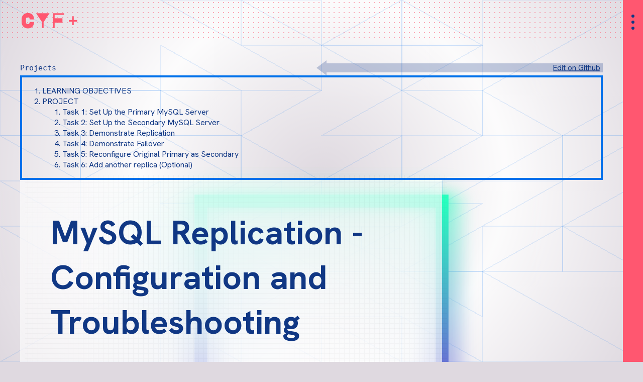

--- FILE ---
content_type: text/html; charset=UTF-8
request_url: https://systems.codeyourfuture.io/projects/mysql-cluster/
body_size: 7105
content:
<!DOCTYPE html>




<html lang="en-gb">
  <head>
    <meta charset="utf-8" />
    <meta http-equiv="X-UA-Compatible" content="IE=edge" />
    <title>CYF&#43;</title>
    <meta name="description" content="A free and open source immersive engineering programme. Practical, hands on projects in Go, distributed systems engineering, site reliability engineering, software engineering. Pace, scale, and complexity." />
    <meta name="viewport" content="width=device-width, initial-scale=1" />
    
    <style>
      body,
      html {
        margin: 0;
        padding: 0;
        height: 100%;
        animation: fade-in 0.2s;
      }
      @keyframes fade-in {
        0% {
          opacity: 0;
        }
        100% {
          opacity: 1;
        }
      }
    </style>
     
    <link
      rel="stylesheet"
      href="/bundled.min.3c48f2b05f4c8ec689a442e7e5470bd5.css"
      media="print"
      onload="this.media='all'"
    />
    <noscript>
      <link rel="stylesheet" href="/bundled.min.3c48f2b05f4c8ec689a442e7e5470bd5.css" />
    </noscript>
    <link rel="preconnect" href="https://fonts.googleapis.com" />
    <link rel="preconnect" href="https://fonts.gstatic.com" crossorigin />
    <link
      href="https://fonts.googleapis.com/css2?family=Hanken+Grotesk:wght@300;400;700&family=Major+Mono+Display&display=swap"
      rel="stylesheet"
      media="print"
      onload="this.media='all'"
    />

    <link
      rel="apple-touch-icon"
      sizes="180x180"
      href="/favicons/apple-touch-icon.png"
    />
    <link
      rel="icon"
      type="image/png"
      sizes="32x32"
      href="/favicons/favicon-32x32.png"
    />
    <link
      rel="icon"
      type="image/png"
      sizes="16x16"
      href="/favicons/favicon-16x16.png"
    />
    <link rel="manifest" href="/favicons/site.webmanifest" />
    <link rel="shortcut icon" href="/favicons/favicon.ico" />
    <meta name="apple-mobile-web-app-title" content="CYF+" />
    <meta name="application-name" content="CYF+" />
    <meta name="msapplication-TileColor" content="#9f00a7" />
    <meta
      name="msapplication-config"
      content="/favicons/browserconfig.xml"
    />
    <meta name="theme-color" content="#00ff90" />
  </head>
</html>
<body class="is-light-mode">
  <a class="c-skip-link e-button" id="skip-link" href="#main">Skip to main</a>
  <div class="l-layout">
    <header class="l-layout__header l-header">
  <div class="l-header__nav">
    <h1 class="l-header__heading">
      <a class="l-header__home" href="/">CYF&#43;</a>
    </h1>

    <button
      class="l-header__action e-button e-button--icon js-menu-toggle is-fixed"
    >
      <svg
        xmlns="http://www.w3.org/2000/svg"
        fill="none"
        viewBox="0 0 24 24"
        stroke-width="1.5"
        stroke="currentColor"
        class="e-button__icon l-header__icon"
      >
        <path
          stroke-linecap="round"
          stroke-linejoin="round"
          d="M12 6.75a.75.75 0 110-1.5.75.75 0 010 1.5zM12 12.75a.75.75 0 110-1.5.75.75 0 010 1.5zM12 18.75a.75.75 0 110-1.5.75.75 0 010 1.5z"
        />
      </svg>

      <span class="is-invisible">Open Menu.</span>
    </button>
  </div>
</header>
 <nav
  class="l-layout__menu l-menu"
  aria-label="Main Site Links."
  id="site-menu"
  hidden
  tabindex="0"
>
  <div class="l-menu__container">
    <h2 class="l-menu__heading e-heading__2">
      <a href="/" class="l-menu__home">CYF&#43;</a>
    </h2>
    <button
      class="l-menu__action e-button e-button--icon js-menu-toggle"
      id="close-menu"
    >
      <svg
        xmlns="http://www.w3.org/2000/svg"
        fill="none"
        viewBox="0 0 24 24"
        stroke-width="1.5"
        stroke="currentColor"
        class="e-button__icon"
      >
        <path
          stroke-linecap="round"
          stroke-linejoin="round"
          d="M6 18L18 6M6 6l12 12"
        />
      </svg>

      <span class="is-invisible">Close Menu.</span>
    </button>
    <ul class="l-menu__primary e-list">
      <li class="l-menu__item e-list__item">
        <a class="l-menu__link e-link e-heading__1" href="/about">About</a>
      </li>
      <li class="l-menu__item e-list__item">
        <a class="l-menu__link e-link e-heading__1" href="/versions"
          >Versions</a
        >
      </li>
      <li class="l-menu__item e-list__item">
        <a class="l-menu__link e-link e-heading__1" href="/projects"
          >Projects</a
        >
      </li>
      <li class="l-menu__item e-list__item">
        <a class="l-menu__link e-link e-heading__1" href="/primers">Primers</a>
      </li>
    </ul>

    <div class="l-menu__secondary">
      
      <a class="l-menu__link e-link" href="#skip-link">
        <span class="is-invisible">To top</span>
        <svg
          xmlns="http://www.w3.org/2000/svg"
          fill="none"
          width="48px"
          viewBox="0 0 24 24"
          stroke-width="1.5"
          stroke="currentColor"
          class="l-menu__icon"
        >
          <path
            stroke-linecap="round"
            stroke-linejoin="round"
            d="M3 4.5h14.25M3 9h9.75M3 13.5h5.25m5.25-.75L17.25 9m0 0L21 12.75M17.25 9v12"
          />
        </svg>
      </a>
      
    </div>
  </div>

  <img
    src="/pictures/depths/dddepth--005.webp"
    alt=""
    class="l-menu__bg"
  />
</nav>

    <main id="main" class="l-layout__main l-main" tabindex="0">
      

<article>
  <header class="l-page__header c-page-header">
    <div class="c-page-header__container">
      <div class="c-page-header__breadcrumbs">
        
<nav class="c-breadcrumbs">
  <ol class="c-breadcrumbs__list">
    <li class="c-breadcrumbs__item">
      <a class="c-breadcrumbs__link" href="/projects/">Projects</a>
    </li>
  </ol>
</nav>


      </div>
      <h1
        class="c-page-header__title e-heading__1 is-invisible"
      >
        MySQL Replication -  Configuration and Troubleshooting
      </h1>
         
      <a
        class="c-page-header__edit e-heading__5 e-link is-none--lt-container"
        href="https://github.com/CodeYourFuture/immersive-go-course/tree/main/projects/mysql-cluster/README.md"
        >Edit on Github</a
      >
       

  

  


  
      <section class="c-page-header__toc c-toc" id="toc">
        <nav id="TableOfContents">
  <ol>
    <li><a href="#learning-objectives">Learning Objectives</a></li>
    <li><a href="#project">Project</a>
      <ol>
        <li><a href="#task-1-set-up-the-primary-mysql-server">Task 1: Set Up the Primary MySQL Server</a></li>
        <li><a href="#task-2-set-up-the-secondary-mysql-server">Task 2: Set Up the Secondary MySQL Server</a></li>
        <li><a href="#task-3-demonstrate-replication">Task 3: Demonstrate Replication</a></li>
        <li><a href="#task-4-demonstrate-failover">Task 4: Demonstrate Failover</a></li>
        <li><a href="#task-5-reconfigure-original-primary-as-secondary">Task 5: Reconfigure Original Primary as Secondary</a></li>
        <li><a href="#task-6-add-another-replica-optional">Task 6: Add another replica (Optional)</a></li>
      </ol>
    </li>
  </ol>
</nav>
      </section>
      
    </div>
  </header>

  <section class="l-page__main c-copy"><h1 id="mysql-replication---configuration-and-troubleshooting">MySQL Replication - Configuration and Troubleshooting</h1>
<p>This project is designed to introduce you to MySQL database setup, schema creation, replication, and failover using Amazon EC2 instances.</p>
<p>You will set up a primary MySQL server, test it, add a secondary server for replication, and demonstrate replication and failover processes. Most steps are designed to succeed, but some will require some troubleshooting and problem-solving.</p>
<h2 id="learning-objectives">Learning Objectives</h2>
<ul>
<li>Install MySQL server</li>
<li>Configure MySQL for replication</li>
<li>Troubleshoot the replication configuration</li>
<li>Fail-over the replicating primary</li>
</ul>
<p>Timebox: 2 days</p>
<h2 id="project">Project</h2>
<p>There are different ways to configure MySQL replication. In this exercise, you will be configuring your servers for primary-replica replication.</p>
<p>In this type of replication, the primary server (<code>SOURCE</code>) takes all the writes and they are automatically replicated onto the replica server (<code>REPLICA</code>). This technique is widely used to increase the scalability of the database for read-intensive operations (which is extremely common for the web). In the primary-replica setup, the primary would normally be used for writes and replica (or replicas) for reads only. Even though it&rsquo;s technically possible to use the primary for the reads and the writes, it is impossible to write directly to the replica.</p>
<p>Another advantage of using such a replication setup is database resilience. For example, it is recommended to setup primary-replica with one primary and two or three replicas in different availability zones. In the event of one availability zone (or datacenter) going down, the database will continue functioning flawlessly as other replicas will be used for reading. In a different scenario of one replica crashing, it can be replaced while the remaining replicas are serving the reads. Should the primary crash, an operation called a &lsquo;fail-over&rsquo; should be carried out: one replica is promoted to be a primary while another MySQL server is being stood up in place of a broken primary.</p>
<h3 id="task-1-set-up-the-primary-mysql-server">Task 1: Set Up the Primary MySQL Server</h3>
<ol>
<li>
<p><strong>Launch an EC2 Instance</strong></p>
<ul>
<li>Name your instance <code>db-proj-&lt;yourname&gt;-primary</code></li>
<li>Choose an Ubuntu AMI</li>
<li>Select a <code>t2.micro</code> instance type</li>
<li>Use key pair if you have one (recommended)</li>
<li>Select existing security group:
<ul>
<li>allow ssh access</li>
<li>open-database-port-internal</li>
</ul>
</li>
<li>Keep default settings for storage</li>
<li>Review and launch the instance</li>
<li>Connect to the instance using SSH</li>
</ul>
</li>
<li>
<p><strong>Install MySQL Server</strong></p>
<ul>
<li>Update the package list and install MySQL server:
<div class="highlight"><pre tabindex="0" style="color:#f8f8f2;background-color:#272822;-moz-tab-size:4;-o-tab-size:4;tab-size:4;"><code class="language-bash" data-lang="bash"><span style="display:flex;"><span>sudo apt-get update
</span></span><span style="display:flex;"><span>sudo apt-get install mysql-server
</span></span></code></pre></div></li>
<li>Secure the MySQL installation:
Answer <code>Y</code> for everything, and for this exercise choose <em>LOW</em> password validation policy
<div class="highlight"><pre tabindex="0" style="color:#f8f8f2;background-color:#272822;-moz-tab-size:4;-o-tab-size:4;tab-size:4;"><code class="language-bash" data-lang="bash"><span style="display:flex;"><span>sudo mysql_secure_installation
</span></span></code></pre></div></li>
</ul>
</li>
<li>
<p><strong>Configure MySQL for Remote Access</strong></p>
<ul>
<li>Edit the MySQL configuration file to allow remote connections:
<div class="highlight"><pre tabindex="0" style="color:#f8f8f2;background-color:#272822;-moz-tab-size:4;-o-tab-size:4;tab-size:4;"><code class="language-bash" data-lang="bash"><span style="display:flex;"><span>sudo nano /etc/mysql/mysql.conf.d/mysqld.cnf
</span></span></code></pre></div></li>
<li>Change <code>bind-address</code> to <code>0.0.0.0</code>.</li>
<li>Restart MySQL service:
<div class="highlight"><pre tabindex="0" style="color:#f8f8f2;background-color:#272822;-moz-tab-size:4;-o-tab-size:4;tab-size:4;"><code class="language-bash" data-lang="bash"><span style="display:flex;"><span>sudo systemctl restart mysql
</span></span></code></pre></div></li>
</ul>
</li>
<li>
<p><strong>Create a MySQL User for Replication</strong></p>
<ul>
<li>Log in to MySQL and create a user for replication:
<div class="highlight"><pre tabindex="0" style="color:#f8f8f2;background-color:#272822;-moz-tab-size:4;-o-tab-size:4;tab-size:4;"><code class="language-bash" data-lang="bash"><span style="display:flex;"><span>sudo mysql -u root
</span></span></code></pre></div></li>
<li>Run the following SQL commands:
<div class="highlight"><pre tabindex="0" style="color:#f8f8f2;background-color:#272822;-moz-tab-size:4;-o-tab-size:4;tab-size:4;"><code class="language-sql" data-lang="sql"><span style="display:flex;"><span><span style="color:#66d9ef">CREATE</span> <span style="color:#66d9ef">USER</span> <span style="color:#e6db74">&#39;replica_user&#39;</span><span style="color:#f92672">@</span><span style="color:#e6db74">&#39;%&#39;</span> IDENTIFIED <span style="color:#66d9ef">BY</span> <span style="color:#e6db74">&#39;C90L6`!Doe{K&#39;</span>;
</span></span><span style="display:flex;"><span><span style="color:#66d9ef">GRANT</span> REPLICATION REPLICA <span style="color:#66d9ef">ON</span> <span style="color:#f92672">*</span>.<span style="color:#f92672">*</span> <span style="color:#66d9ef">TO</span> <span style="color:#e6db74">&#39;replica_user&#39;</span><span style="color:#f92672">@</span><span style="color:#e6db74">&#39;%&#39;</span>;
</span></span><span style="display:flex;"><span>FLUSH <span style="color:#66d9ef">PRIVILEGES</span>;
</span></span></code></pre></div></li>
</ul>
</li>
<li>
<p><strong>Create a Sample Database Schema</strong></p>
<ul>
<li>Still in the MySQL console, create a test database and table:
<div class="highlight"><pre tabindex="0" style="color:#f8f8f2;background-color:#272822;-moz-tab-size:4;-o-tab-size:4;tab-size:4;"><code class="language-sql" data-lang="sql"><span style="display:flex;"><span><span style="color:#66d9ef">CREATE</span> <span style="color:#66d9ef">DATABASE</span> cyfdb;
</span></span><span style="display:flex;"><span>USE cyfdb;
</span></span><span style="display:flex;"><span><span style="color:#66d9ef">CREATE</span> <span style="color:#66d9ef">TABLE</span> users (
</span></span><span style="display:flex;"><span>    id INT AUTO_INCREMENT <span style="color:#66d9ef">PRIMARY</span> <span style="color:#66d9ef">KEY</span>,
</span></span><span style="display:flex;"><span>    name VARCHAR(<span style="color:#ae81ff">100</span>),
</span></span><span style="display:flex;"><span>    email VARCHAR(<span style="color:#ae81ff">100</span>)
</span></span><span style="display:flex;"><span>);
</span></span></code></pre></div></li>
</ul>
</li>
</ol>
<h3 id="task-2-set-up-the-secondary-mysql-server">Task 2: Set Up the Secondary MySQL Server</h3>
<ol>
<li>
<p><strong>Launch a Second EC2 Instance</strong></p>
<ul>
<li>Follow similar steps as for the primary instance, but tag it as <code>db-proj-&lt;yourname&gt;-replica</code> just for your reference.</li>
</ul>
</li>
<li>
<p><strong>Install MySQL Server on the Secondary Instance</strong></p>
<ul>
<li>Connect to the secondary instance using SSH.</li>
<li>Repeat the installation steps as for the primary server.</li>
</ul>
</li>
<li>
<p><strong>Configure MySQL for Replication on the Secondary Server</strong></p>
<ul>
<li>Stop MySQL service:
<div class="highlight"><pre tabindex="0" style="color:#f8f8f2;background-color:#272822;-moz-tab-size:4;-o-tab-size:4;tab-size:4;"><code class="language-bash" data-lang="bash"><span style="display:flex;"><span>sudo systemctl stop mysql
</span></span></code></pre></div></li>
<li>Edit the MySQL configuration file:
<div class="highlight"><pre tabindex="0" style="color:#f8f8f2;background-color:#272822;-moz-tab-size:4;-o-tab-size:4;tab-size:4;"><code class="language-bash" data-lang="bash"><span style="display:flex;"><span>sudo nano /etc/mysql/mysql.conf.d/mysqld.cnf
</span></span></code></pre></div></li>
<li>Add the following lines at the end:
<div class="highlight"><pre tabindex="0" style="color:#f8f8f2;background-color:#272822;-moz-tab-size:4;-o-tab-size:4;tab-size:4;"><code class="language-ini" data-lang="ini"><span style="display:flex;"><span><span style="color:#a6e22e">server-id</span><span style="color:#f92672">=</span><span style="color:#e6db74">2</span>
</span></span><span style="display:flex;"><span><span style="color:#a6e22e">relay-log</span><span style="color:#f92672">=</span><span style="color:#e6db74">/var/log/mysql/mysql-relay-bin.log</span>
</span></span><span style="display:flex;"><span><span style="color:#a6e22e">log_bin</span><span style="color:#f92672">=</span><span style="color:#e6db74">/var/log/mysql/mysql-bin.log</span>
</span></span></code></pre></div></li>
<li>Start MySQL service:
<div class="highlight"><pre tabindex="0" style="color:#f8f8f2;background-color:#272822;-moz-tab-size:4;-o-tab-size:4;tab-size:4;"><code class="language-bash" data-lang="bash"><span style="display:flex;"><span>sudo systemctl start mysql
</span></span></code></pre></div></li>
</ul>
</li>
<li>
<p><strong>Configure Replication</strong></p>
<ul>
<li>Obtain the source status on the primary server:
<div class="highlight"><pre tabindex="0" style="color:#f8f8f2;background-color:#272822;-moz-tab-size:4;-o-tab-size:4;tab-size:4;"><code class="language-sql" data-lang="sql"><span style="display:flex;"><span><span style="color:#66d9ef">SHOW</span> <span style="color:#66d9ef">SOURCE</span> STATUS;
</span></span></code></pre></div></li>
<li>Note down the <code>File</code> and <code>Position</code> values, also note down the private instance IP address (e.g. from your AWS console)</li>
<li>On the secondary server, set up the replication:
<div class="highlight"><pre tabindex="0" style="color:#f8f8f2;background-color:#272822;-moz-tab-size:4;-o-tab-size:4;tab-size:4;"><code class="language-sql" data-lang="sql"><span style="display:flex;"><span>CHANGE <span style="color:#66d9ef">SOURCE</span> <span style="color:#66d9ef">TO</span>
</span></span><span style="display:flex;"><span>    SOURCE_HOST<span style="color:#f92672">=</span><span style="color:#e6db74">&#39;&lt;primary_server_ip&gt;&#39;</span>,
</span></span><span style="display:flex;"><span>    SOURCE_USER<span style="color:#f92672">=</span><span style="color:#e6db74">&#39;replica_user&#39;</span>,
</span></span><span style="display:flex;"><span>    SOURCE_PASSWORD<span style="color:#f92672">=</span><span style="color:#e6db74">&#39;C90L6`!Doe{K&#39;</span>,
</span></span><span style="display:flex;"><span>    SOURCE_LOG_FILE<span style="color:#f92672">=</span><span style="color:#e6db74">&#39;&lt;file_name_from_source_status&gt;&#39;</span>,
</span></span><span style="display:flex;"><span>    SOURCE_LOG_POS<span style="color:#f92672">=&lt;</span>position_from_source_status<span style="color:#f92672">&gt;</span>;
</span></span><span style="display:flex;"><span><span style="color:#66d9ef">START</span> REPLICA;
</span></span></code></pre></div></li>
</ul>
</li>
<li>
<p><strong>Verify Replication</strong></p>
<ul>
<li>Check the replica status:
<div class="highlight"><pre tabindex="0" style="color:#f8f8f2;background-color:#272822;-moz-tab-size:4;-o-tab-size:4;tab-size:4;"><code class="language-sql" data-lang="sql"><span style="display:flex;"><span><span style="color:#66d9ef">SHOW</span> REPLICA STATUS<span style="color:#960050;background-color:#1e0010">\</span><span style="color:#66d9ef">G</span>;
</span></span></code></pre></div></li>
<li>Ensure <code>Replica_IO_Running</code> and <code>Replica_SQL_Running</code> are both <code>Yes</code>.</li>
<li>Something isn&rsquo;t quite right. Can you figure out how to fix this? There may be a few things that need to be fixed. Use <code>SHOW REPLICA STATUS\G</code> to find out what is wrong. Can you see the <code>cyfdb</code> database on the replica? Keep a log of all commands you are executing on each server while troubleshooting this.</li>
</ul>
</li>
</ol>
<h3 id="task-3-demonstrate-replication">Task 3: Demonstrate Replication</h3>
<ol>
<li>
<p><strong>Insert Data into the Primary Server</strong></p>
<ul>
<li>On the primary server, insert a new record:
<div class="highlight"><pre tabindex="0" style="color:#f8f8f2;background-color:#272822;-moz-tab-size:4;-o-tab-size:4;tab-size:4;"><code class="language-sql" data-lang="sql"><span style="display:flex;"><span><span style="color:#66d9ef">INSERT</span> <span style="color:#66d9ef">INTO</span> cyfdb.users (name, email) <span style="color:#66d9ef">VALUES</span> (<span style="color:#e6db74">&#39;John Doe&#39;</span>, <span style="color:#e6db74">&#39;john@example.com&#39;</span>);
</span></span></code></pre></div></li>
</ul>
</li>
<li>
<p><strong>Verify Data on the Secondary Server</strong></p>
<ul>
<li>On the secondary server, query the table:
<div class="highlight"><pre tabindex="0" style="color:#f8f8f2;background-color:#272822;-moz-tab-size:4;-o-tab-size:4;tab-size:4;"><code class="language-sql" data-lang="sql"><span style="display:flex;"><span><span style="color:#66d9ef">SELECT</span> <span style="color:#f92672">*</span> <span style="color:#66d9ef">FROM</span> cyfdb.users;
</span></span></code></pre></div></li>
<li>Verify that the data matches the primary server.</li>
<li>Before you execute the next statement, please write down what result you would expect from it:</li>
</ul>
<div class="highlight"><pre tabindex="0" style="color:#f8f8f2;background-color:#272822;-moz-tab-size:4;-o-tab-size:4;tab-size:4;"><code class="language-sql" data-lang="sql"><span style="display:flex;"><span><span style="color:#66d9ef">INSERT</span> <span style="color:#66d9ef">INTO</span> cyfdb.users (name, email) <span style="color:#66d9ef">VALUES</span> (<span style="color:#e6db74">&#39;Jane Doe&#39;</span>, <span style="color:#e6db74">&#39;jane@example.com&#39;</span>);
</span></span></code></pre></div><p>Does the result match your prediction? If not, can you guess why?</p>
</li>
</ol>
<h3 id="task-4-demonstrate-failover">Task 4: Demonstrate Failover</h3>
<ol>
<li>
<p><strong>Simulate Primary Server Failure</strong>
We&rsquo;re going to stop the primary server, to simulate some real failure (e.g. hardware failure or loss of network).</p>
<ul>
<li>Stop the MySQL service on the primary server:
<div class="highlight"><pre tabindex="0" style="color:#f8f8f2;background-color:#272822;-moz-tab-size:4;-o-tab-size:4;tab-size:4;"><code class="language-bash" data-lang="bash"><span style="display:flex;"><span>sudo systemctl stop mysql
</span></span></code></pre></div></li>
</ul>
</li>
<li>
<p><strong>Promote Secondary Server to Primary</strong></p>
<ul>
<li>On the secondary server, stop the replica:
<div class="highlight"><pre tabindex="0" style="color:#f8f8f2;background-color:#272822;-moz-tab-size:4;-o-tab-size:4;tab-size:4;"><code class="language-sql" data-lang="sql"><span style="display:flex;"><span>STOP REPLICA;
</span></span></code></pre></div></li>
<li>Reset the replica configuration:
<div class="highlight"><pre tabindex="0" style="color:#f8f8f2;background-color:#272822;-moz-tab-size:4;-o-tab-size:4;tab-size:4;"><code class="language-sql" data-lang="sql"><span style="display:flex;"><span><span style="color:#66d9ef">RESET</span> REPLICA <span style="color:#66d9ef">ALL</span>;
</span></span></code></pre></div></li>
<li>Ensure the secondary server can accept writes by setting the read-only mode to off:
<div class="highlight"><pre tabindex="0" style="color:#f8f8f2;background-color:#272822;-moz-tab-size:4;-o-tab-size:4;tab-size:4;"><code class="language-sql" data-lang="sql"><span style="display:flex;"><span><span style="color:#66d9ef">SET</span> <span style="color:#66d9ef">GLOBAL</span> read_only <span style="color:#f92672">=</span> <span style="color:#66d9ef">OFF</span>;
</span></span></code></pre></div></li>
</ul>
</li>
<li>
<p><strong>Test Write Operations on the New Primary</strong></p>
<ul>
<li>Insert new data into the secondary server (now acting as the primary):
<div class="highlight"><pre tabindex="0" style="color:#f8f8f2;background-color:#272822;-moz-tab-size:4;-o-tab-size:4;tab-size:4;"><code class="language-sql" data-lang="sql"><span style="display:flex;"><span><span style="color:#66d9ef">INSERT</span> <span style="color:#66d9ef">INTO</span> cyfdb.users (name, email) <span style="color:#66d9ef">VALUES</span> (<span style="color:#e6db74">&#39;Jane Doe&#39;</span>, <span style="color:#e6db74">&#39;jane@example.com&#39;</span>);
</span></span></code></pre></div></li>
<li>Query the table to ensure the new data is inserted:
<div class="highlight"><pre tabindex="0" style="color:#f8f8f2;background-color:#272822;-moz-tab-size:4;-o-tab-size:4;tab-size:4;"><code class="language-sql" data-lang="sql"><span style="display:flex;"><span><span style="color:#66d9ef">SELECT</span> <span style="color:#f92672">*</span> <span style="color:#66d9ef">FROM</span> cyfdb.users;
</span></span></code></pre></div></li>
</ul>
</li>
<li>
<p><strong>Service Location</strong></p>
<ul>
<li>Write down your thoughts on how primary and replica can be conveniently located by their clients (e.g. a web application), given the fact that primary may be failed over and replicas replaced at any moment, and the new instances will receive a different IP address.</li>
</ul>
</li>
</ol>
<h3 id="task-5-reconfigure-original-primary-as-secondary">Task 5: Reconfigure Original Primary as Secondary</h3>
<ol>
<li>
<p><strong>Reconfigure the Original Primary</strong></p>
<ul>
<li>Start the MySQL service on the original primary:
<div class="highlight"><pre tabindex="0" style="color:#f8f8f2;background-color:#272822;-moz-tab-size:4;-o-tab-size:4;tab-size:4;"><code class="language-bash" data-lang="bash"><span style="display:flex;"><span>sudo systemctl start mysql
</span></span></code></pre></div></li>
<li>On the original primary server, set it up as the replica to the new primary:
<div class="highlight"><pre tabindex="0" style="color:#f8f8f2;background-color:#272822;-moz-tab-size:4;-o-tab-size:4;tab-size:4;"><code class="language-sql" data-lang="sql"><span style="display:flex;"><span>CHANGE <span style="color:#66d9ef">SOURCE</span> <span style="color:#66d9ef">TO</span>
</span></span><span style="display:flex;"><span>    SOURCE_HOST<span style="color:#f92672">=</span><span style="color:#e6db74">&#39;&lt;new_primary_ip&gt;&#39;</span>,
</span></span><span style="display:flex;"><span>    SOURCE_USER<span style="color:#f92672">=</span><span style="color:#e6db74">&#39;replica_user&#39;</span>,
</span></span><span style="display:flex;"><span>    SOURCE_PASSWORD<span style="color:#f92672">=</span><span style="color:#e6db74">&#39;C90L6`!Doe{K&#39;</span>,
</span></span><span style="display:flex;"><span>    SOURCE_LOG_FILE<span style="color:#f92672">=</span><span style="color:#e6db74">&#39;&lt;file_name_from_new_primary&gt;&#39;</span>,
</span></span><span style="display:flex;"><span>    SOURCE_LOG_POS<span style="color:#f92672">=&lt;</span>position_from_new_primary<span style="color:#f92672">&gt;</span>;
</span></span><span style="display:flex;"><span><span style="color:#66d9ef">START</span> REPLICA;
</span></span></code></pre></div></li>
<li>Check the replica status:
<div class="highlight"><pre tabindex="0" style="color:#f8f8f2;background-color:#272822;-moz-tab-size:4;-o-tab-size:4;tab-size:4;"><code class="language-sql" data-lang="sql"><span style="display:flex;"><span><span style="color:#66d9ef">SHOW</span> REPLICA STATUS<span style="color:#960050;background-color:#1e0010">\</span><span style="color:#66d9ef">G</span>;
</span></span></code></pre></div></li>
</ul>
</li>
<li>
<p><strong>Verify Data Synchronization</strong></p>
<ul>
<li>Insert new data on the new primary and verify it replicates to the original primary.</li>
</ul>
<p>This step may again not work straight away. Refer to how you configured the original primary: did you follow every step for this server?</p>
</li>
</ol>
<h3 id="task-6-add-another-replica-optional">Task 6: Add another replica (Optional)</h3>
<p>Can you add another replica to this MySQL cluster using the steps above? Describe the issues you are having; what do you think might be the solution?</p>
</section>

  
<footer class="c-page-footer c-copy">
  <h4 class="c-page-footer__section">
    <a
      class="c-page-footer__section-link e-link"
      href="/projects"
      >projects</a
    >
  </h4>
   
  <nav class="c-page-footer__section-nav">
    <a
      class="e-button e-button--icon c-page-footer__edit"
      href="https://github.com/CodeYourFuture/immersive-go-course/tree/main/projects/mysql-cluster/README.md"
      ><svg
        role="presentation"
        xmlns="http://www.w3.org/2000/svg"
        fill="none"
        viewBox="0 0 24 24"
        stroke-width="1.5"
        stroke="currentColor"
        class="e-button__icon"
      >
        <path
          stroke-linecap="round"
          stroke-linejoin="round"
          d="M16.862 4.487l1.687-1.688a1.875 1.875 0 112.652 2.652L6.832 19.82a4.5 4.5 0 01-1.897 1.13l-2.685.8.8-2.685a4.5 4.5 0 011.13-1.897L16.863 4.487zm0 0L19.5 7.125"
        />
      </svg>
      <span class="is-invisible">Edit this page on GitHub</span></a
    >
    
    
  </nav>
</footer>


</article>


    </main><footer class="l-layout__footer l-footer">
  <a
    class="l-footer__github e-button e-button--icon"
    href="https://github.com/CodeYourFuture/immersive-go-course/"
  >
    <svg
      focusable="false"
      class="e-button__icon"
      role="presentation"
      viewbox="0 0 98 96"
      xmlns="http://www.w3.org/2000/svg"
    >
      <path
        fill-rule="evenodd"
        clip-rule="evenodd"
        d="M48.854 0C21.839 0 0 22 0 49.217c0 21.756 13.993 40.172 33.405 46.69 2.427.49 3.316-1.059 3.316-2.362 0-1.141-.08-5.052-.08-9.127-13.59 2.934-16.42-5.867-16.42-5.867-2.184-5.704-5.42-7.17-5.42-7.17-4.448-3.015.324-3.015.324-3.015 4.934.326 7.523 5.052 7.523 5.052 4.367 7.496 11.404 5.378 14.235 4.074.404-3.178 1.699-5.378 3.074-6.6-10.839-1.141-22.243-5.378-22.243-24.283 0-5.378 1.94-9.778 5.014-13.2-.485-1.222-2.184-6.275.486-13.038 0 0 4.125-1.304 13.426 5.052a46.97 46.97 0 0 1 12.214-1.63c4.125 0 8.33.571 12.213 1.63 9.302-6.356 13.427-5.052 13.427-5.052 2.67 6.763.97 11.816.485 13.038 3.155 3.422 5.015 7.822 5.015 13.2 0 18.905-11.404 23.06-22.324 24.283 1.78 1.548 3.316 4.481 3.316 9.126 0 6.6-.08 11.897-.08 13.526 0 1.304.89 2.853 3.316 2.364 19.412-6.52 33.405-24.935 33.405-46.691C97.707 22 75.788 0 48.854 0z"
        fill="currentColor"
      />
    </svg>
    <span class="is-invisible">Find us on GitHub</span>
  </a>
  <p class="l-footer__impressum e-heading__6">
    This
    <a href="https://github.com/CodeYourFuture/immersive-go-course/"
      >free and open source engineering programme</a
    >
    is a project of
    <a href="https://codeyourfuture.io">Code Your Future</a>
    <br />
    This work is licensed under a Creative Commons Attribution-ShareAlike 4.0
    International License.
  </p>
  <button
    id="mode-toggle"
    class="e__button--toggle e-button--icon l-footer__mode"
  >
    <svg
      xmlns="http://www.w3.org/2000/svg"
      fill="none"
      viewBox="0 0 24 24"
      stroke-width="1.5"
      stroke="currentColor"
      class="e-icon e__button__icon e-icon--moon"
    >
      <path
        stroke-linecap="round"
        stroke-linejoin="round"
        d="M21.752 15.002A9.718 9.718 0 0118 15.75c-5.385 0-9.75-4.365-9.75-9.75 0-1.33.266-2.597.748-3.752A9.753 9.753 0 003 11.25C3 16.635 7.365 21 12.75 21a9.753 9.753 0 009.002-5.998z"
      />
    </svg>

    <span class="is-invisible">Toggle between light and dark mode</span>
  </button>
</footer>

  

<script>
  function randomBG() {
    const baseUrl = "\/";
    const neon = "nnneon.svg";
    const quad = "qqquad-04.svg";
    const style = document.createElement("style");
    style.textContent = `body, html {background-image:url("${baseUrl}pictures/svgs/neons/${neon}"),url("${baseUrl}pictures/svgs/quads/${quad}"),radial-gradient(circle,var(--theme-color--paper) 0%,var(--theme-color--block) 50%,var(--theme-color--paper) 100%);
      background-size: cover;
    }`;

    document.head.appendChild(style);
  }

  window.addEventListener("load", randomBG);
</script>


<script src="/scripts/app.min.js" defer></script>


</div>

<script async id="netlify-rum-container" src="/.netlify/scripts/rum" data-netlify-rum-site-id="846df895-df81-4eda-8986-6bfade933ead" data-netlify-deploy-branch="main" data-netlify-deploy-context="production" data-netlify-cwv-token="eyJhbGciOiJIUzI1NiIsInR5cCI6IkpXVCJ9.eyJzaXRlX2lkIjoiODQ2ZGY4OTUtZGY4MS00ZWRhLTg5ODYtNmJmYWRlOTMzZWFkIiwiYWNjb3VudF9pZCI6IjYxNDk5YjBlNDU3MDBlOThlMmU0ZmM1MiIsImRlcGxveV9pZCI6IjY4ODFmNGViZjM4OTdkMDAwOWEzYjViNyIsImlzc3VlciI6Im5mc2VydmVyIn0.C4QSlB9rtS73u0duxUN5R2I45fxHY5SrVc42aLpEj6Y"></script></body>


--- FILE ---
content_type: text/css; charset=UTF-8
request_url: https://systems.codeyourfuture.io/bundled.min.3c48f2b05f4c8ec689a442e7e5470bd5.css
body_size: 5065
content:
@charset "UTF-8";:root{--theme-border:0.5px solid var(--theme-color--pop);--theme-border--thick:4px solid;--theme-border-image:linear-gradient(
      45deg,
      var(--theme-color--accent),
      var(--theme-color--pop)
    )
    1}:root{--theme-color--paper:hsla(299, 9%, 86%, 0.95);--theme-color--ink:hsla(220, 78%, 29%, 1);--theme-color--ink-fade:hsla(220, 78%, 29%, 0.25);--theme-color--accent:hsl(211, 100%, 46%);--theme-color--shade:hsla(228, 70%, 53%, 0.5);--theme-color--brand:hsl(351, 100%, 67%);--theme-color--pop:hsl(351, 100%, 67%);--theme-color--contrast-max:hsla(0, 0%, 100%, 1);--theme-color--block:hsla(0, 0%, 100%, 0.9);--theme-color--outline:hsla(0, 0%, 89%, 1);--theme-color--backdrop-from:hsla(0, 0%, 100%, 0.79);--theme-color--backdrop-to:hsla(0, 0%, 100%, 0.59)}@media(prefers-color-scheme:dark){:root{--theme-color--paper:hsla(326, 11%, 24%, 0.95);--theme-color--ink:hsla(228, 100%, 88%, 1);--theme-color--ink-fade:rgba(240, 240, 240, 0.25);--theme-color--accent:hsl(217, 53%, 44%);--theme-color--contrast-max:hsla(0, 0%, 0%, 1);--theme-color--block:hsla(0, 0%, 0%, 0.95);--theme-color--outline:hsla(0, 0%, 89%, 1);--theme-color--backdrop-from:hsla(0, 0%, 0%, 0.99);--theme-color--backdrop-to:hsla(0, 0%, 0%, 0.69)}}:root{--theme-font--display:"Hanken Grotesk", "Raleway", serif;--theme-font--copy:"Hanken Grotesk", "Roboto", system-ui, -apple-system,
    BlinkMacSystemFont, "Segoe UI", Roboto, Oxygen, Ubuntu, Cantarell,
    "Open Sans", "Helvetica Neue", sans-serif;--theme-font--brand:900 2.5rem "Major Mono Display", serif;--theme-font--system:100 100%/2 "Monaco", "Menlo", monospace}:root{--theme-spacing--1:clamp(
      2px,
      1vw + 1px,
      10px
    );--theme-spacing--2:clamp(
      4px,
      2vw + 1px,
      20px
    );--theme-spacing--3:clamp(
      6px,
      3vw + 1px,
      30px
    );--theme-spacing--4:clamp(
      8px,
      4vw + 1px,
      40px
    );--theme-spacing--5:clamp(
      10px,
      5vw + 1px,
      50px
    );--theme-spacing--6:clamp(
      12px,
      6vw + 1px,
      60px
    );--theme-spacing--container:clamp(
    var(--theme-spacing--container-min),
    calc(100vw - calc(var(--theme-spacing--gutter) * 2)),
    var(--theme-spacing--container-max)
  );--theme-spacing--container-min:300px;--theme-spacing--container-max:1200px;--theme-spacing--gutter:var(--theme-spacing--2);--theme-spacing--offset:var(--theme-spacing--1);--theme-spacing--linelength:80ch;--theme-spacing--touchtarget:48px;--theme-spacing--menu:calc(
    var(--theme-spacing--gutter) * 2
  )}:root{--theme-type-size--6:clamp(0.83rem, 0.44vw + 0.72rem, 0.9375rem);--theme-type-size--5:clamp(1rem, 0.53vw + 0.87rem, 1.2rem);--theme-type-size--4:clamp(1.2rem, 0.64vw + 1.04rem, 1.44rem);--theme-type-size--3:clamp(1.44rem, 0.77vw + 1.25rem, 1.73rem);--theme-type-size--2:clamp(1.73rem, 0.92vw + 1.5rem, 2.07rem);--theme-type-size--1:clamp(2.07rem, 2.49vw + 2.25rem, 6rem);--theme-type-size--reset:100%}*{box-sizing:border-box}body,html{font-family:var(--theme-font--copy);font-size:100%;background-color:var(--theme-color--paper);background-image:url(./pictures/svgs/neons/nnneon-hex.svg),url(./pictures/svgs/quads/qqquad-02.svg),radial-gradient(circle,var(--theme-color--paper) 0%,var(--theme-color--block) 50%,var(--theme-color--paper) 100%);background-size:cover;color:var(--theme-color--ink);margin:0;padding:0;height:100%;animation:fade-in .2s}html{overflow-x:hidden;scroll-behavior:smooth}@keyframes fade-in{0%{opacity:0}100%{opacity:1}}.e-button{appearance:none;font:900 100% var(--theme-font--display);text-decoration:none;text-align:center;line-height:.875;white-space:nowrap;display:inline-flex;place-items:center;place-content:center;min-width:fit-content;height:fit-content;gap:var(--theme-spacing--1);--button-color:var(--theme-color--ink);--button-background-color:var(--theme-color--block);--button-border-color:var(--theme-color--accent);--button-border:2px solid var(--button-border-color);--button-border-radius:var(--theme-border-radius);--button-box-shadow:2px 5px var(--theme-color--accent);--button-padding:3px var(--theme-spacing--1);color:var(--button-color);background-color:var(--button-background-color);border:var(--button-border);border-radius:var(--button-border-radius);box-shadow:var(--button-box-shadow);padding:var(--button-padding);transition:all .6s cubic-bezier(.175,.885,.32,1.275),border-color .6s cubic-bezier(.175,.885,.32,1.275)}.e-button.is-active,.e-button:active,.e-button:focus{color:var(--theme-color--accent);background-color:var(--theme-color--paper);box-shadow:0 0 var(--theme-color--accent);border-color:initial;text-decoration:none}@media(hover){.e-button:hover{color:var(--theme-color--accent);background-color:var(--theme-color--paper);box-shadow:0 0 var(--theme-color--accent);border-color:initial;text-decoration:none}}.e-button:focus{outline:3px dotted}.e-button--root{font-size:var(--theme-type-size--5)}.e-button__icon,.e-button--icon{height:var(--theme-spacing--touchtarget);width:var(--theme-spacing--touchtarget);min-width:var(--theme-spacing--touchtarget);max-width:var(--theme-spacing--touchtarget);border:none;background:0 0;box-shadow:none;color:currentColor;place-content:center}.e-button__icon.is-active,.e-button__icon:active,.e-button__icon:focus,.e-button--icon.is-active,.e-button--icon:active,.e-button--icon:focus{background:0 0}@media(hover){.e-button__icon:hover,.e-button--icon:hover{background:0 0}}h1,.e-heading__1{font-family:var(--theme-font--display);font-size:var(--theme-type-size--1);font-weight:500;margin:0}h1:not([class]){margin-bottom:.75em}h2,.e-heading__2{font-family:var(--theme-font--display);font-size:var(--theme-type-size--2);font-weight:500;margin:0}h2:not([class]){margin-bottom:.75em}h3,.e-heading__3{font-family:var(--theme-font--display);font-size:var(--theme-type-size--3);font-weight:500;margin:0}h3:not([class]){margin-bottom:.75em}h4,.e-heading__4{font-family:var(--theme-font--display);font-size:var(--theme-type-size--4);font-weight:500;margin:0}h4:not([class]){margin-bottom:.75em}h5,.e-heading__5{font-family:var(--theme-font--display);font-size:var(--theme-type-size--5);font-weight:500;margin:0}h5:not([class]){margin-bottom:.75em}h6,.e-heading__6{font-family:var(--theme-font--display);font-size:var(--theme-type-size--6);font-weight:500;margin:0}h6:not([class]){margin-bottom:.75em}h4,.e-heading__4{text-transform:uppercase;color:var(--theme-color--accent)}h2:not([class])::after{content:"";width:4ch;height:4px;display:block;background-image:linear-gradient(45deg,var(--theme-color--accent),var(--theme-color--pop))}h1,.e-heading__1{font-weight:700}svg{height:100%;width:auto;min-width:var(--theme-spacing--touchtarget)}img{width:100%;height:100%;max-width:100%;object-fit:cover}picture{height:auto;overflow:hidden}a{color:currentColor;text-decoration:none;transition:all .3s}a:not([class]),a:link:not([class]),a:visited:not([class]),.e-link{color:currentColor;text-decoration:underline;text-decoration-style:dotted}a:not([class]).is-active,a:not([class]):active,a:not([class]):focus,a:link:not([class]).is-active,a:link:not([class]):active,a:link:not([class]):focus,a:visited:not([class]).is-active,a:visited:not([class]):active,a:visited:not([class]):focus,.e-link.is-active,.e-link:active,.e-link:focus{text-decoration:underline;outline:none}@media(hover){a:not([class]):hover,a:link:not([class]):hover,a:visited:not([class]):hover,.e-link:hover{text-decoration:underline;outline:none}}a:not([class]):focus,a:link:not([class]):focus,a:visited:not([class]):focus,.e-link:focus{outline:2px dotted}p{line-height:1.5}ul[class],ol[class],li[class]{padding:0;margin:0;list-style:none}ul:has(input),li:has(input){padding:0;margin:var(--theme-spacing--1)0 auto;list-style:none}ul:has(input)::marker,li:has(input)::marker{content:"✶ ";color:var(--theme-color--accent)}ul:has(input){margin:var(--theme-spacing--1)0 var(--theme-spacing--3)}blockquote{font-size:var(--theme-type-size--4);margin:var(--theme-spacing--4)0 var(--theme-spacing--6);position:relative;overflow:visible;border-bottom:var(--theme-border--thick);border-image:var(--theme-border-image)}blockquote:before{content:"";position:absolute;top:0;left:0;right:0;bottom:0;display:block;width:100%;height:100%;z-index:-1;pointer-events:none;transition:transform .3s;color:var(--theme-color--pop);background-image:radial-gradient(currentColor 1px,transparent 1px);background-size:calc(10 * 1px)calc(10 * 1px);transform:translateX(var(--theme-spacing--offset))translateY(calc(-1 * var(--theme-spacing--offset)));opacity:.2}code,.code,pre code .highlight pre,time{font:var(--theme-font--system)}code:not([class]){color:var(--theme-color--pop)}.highlight pre{display:block;padding:var(--theme-spacing--gutter);overflow-x:auto;margin:0}.highlight{border:var(--theme-border);padding:var(--theme-spacing--1);max-width:var(--theme-spacing--linelength);position:relative;overflow:visible;margin-bottom:var(--theme-spacing--4)}.highlight:before{content:"";position:absolute;top:0;left:0;right:0;bottom:0;display:block;width:100%;height:100%;z-index:-1;pointer-events:none;transition:transform .3s;color:currentColor;background-image:radial-gradient(currentColor 1px,transparent 1px);background-size:calc(10 * 1px)calc(10 * 1px);transform:translateX(var(--theme-spacing--offset))translateY(var(--theme-spacing--offset));color:var(--pop);opacity:1}summary>*{display:inline-block}summary::marker{color:var(--theme-color--accent);font-size:var(--theme-type-size--3)}hr{border:0;border-bottom:var(--theme-border--thick);border-image:var(--theme-border-image);margin:var(--theme-spacing--6)calc(3 * calc(-1 * var(--theme-spacing--gutter)));max-width:50%}table{display:block;width:100%;width:max-content;max-width:100%;overflow:auto;border-bottom:var(--theme-border--thick);border-image:var(--theme-border-image)}thead th{font:var(--theme-font--system);background-color:var(--theme-color--block)}td{padding:var(--theme-spacing--1);background-color:var(--theme-color--block)}.c-breadcrumbs__list{display:flex;font:var(--theme-font--system);font-size:var(--theme-type-size--6)}.c-breadcrumbs__link{display:inline-flex;align-items:center}.c-breadcrumbs__link.is-active,.c-breadcrumbs__link:active,.c-breadcrumbs__link:focus{text-decoration:overline 3px var(--theme-color--accent);outline:none}.c-breadcrumbs__link.is-active .c-breadcrumbs__icon,.c-breadcrumbs__link:active .c-breadcrumbs__icon,.c-breadcrumbs__link:focus .c-breadcrumbs__icon{color:var(--theme-color--pop)}@media(hover){.c-breadcrumbs__link:hover{text-decoration:overline 3px var(--theme-color--accent);outline:none}.c-breadcrumbs__link:hover .c-breadcrumbs__icon{color:var(--theme-color--pop)}}.c-breadcrumbs__icon{height:1em;min-width:6px}.c-breadcrumbs .is-current{color:var(--theme-color--accent);font-weight:900}.c-card{display:grid;display:grid;grid-template:"image image image" 100px ".     .      ." var(--theme-spacing--1)".     title  ." auto ".     .      ." var(--theme-spacing--1)/var(--theme-spacing--1)1fr var(--theme-spacing--1);background-color:var(--theme-color--paper);box-shadow:2px 3px 0 var(--theme-color--pop),4px 5px 0 var(--theme-color--accent);height:100%}.c-card__image{grid-area:image}.c-card__date{grid-area:date}.c-card__byline{grid-area:byline}.c-card__title{grid-area:title}.c-card.is-active,.c-card:active,.c-card:focus{transform:translate(.5px,1px);box-shadow:0 0 0 var(--theme-color--pop),0 0 0 var(--theme-color--accent)}@media(hover){.c-card:hover{transform:translate(.5px,1px);box-shadow:0 0 0 var(--theme-color--pop),0 0 0 var(--theme-color--accent)}}.c-card__image{background:var(--theme-color--ink);overflow:hidden;filter:grayscale(.4);transition:filter 10s cubic-bezier(.175,.885,.32,1.275)}.c-card.is-active .c-card__image,.c-card:active .c-card__image,.c-card:focus .c-card__image{filter:grayscale(0)hue-rotate(360deg)}@media(hover){.c-card:hover .c-card__image{filter:grayscale(0)hue-rotate(360deg)}}.c-cells{display:flex;flex-flow:row wrap;gap:var(--theme-spacing--gutter);backdrop-filter:blur(100px)opacity(.5);-webkit-backdrop-filter:blur(100px)opacity(.5);background:linear-gradient(to top,var(--theme-color--backdrop-from),var(--theme-color--backdrop-to))}.c-cells__cell{flex:1 0 var(--theme-spacing--container-min)}.c-contributors{display:flex;flex-flow:row wrap;gap:var(--theme-spacing--6)}.c-contributor{flex:0 1 var(--theme-spacing--container-min);display:grid;display:grid;grid-template:"avatar .... commits" 1fr "avatar name name" auto "avatar .... ......." 1fr/100px 1fr min-content;gap:var(--theme-spacing--1);--polystar:polygon(
    13% 13%,
    30% 13%,
    37% 0%,
    50% 8%,
    62% 0%,
    70% 13%,
    87% 13%,
    87% 30%,
    100% 37%,
    92% 50%,
    100% 62%,
    87% 70%,
    87% 87%,
    70% 87%,
    62% 100%,
    50% 92%,
    37% 100%,
    30% 87%,
    13% 87%,
    13% 70%,
    0% 62%,
    8% 50%,
    0% 37%,
    13% 30%
  )}.c-contributor__avatar{grid-area:avatar}.c-contributor__name{grid-area:name}.c-contributor__commits{grid-area:commits}.c-contributor__name{font-weight:900}.c-contributor.is-active .c-contributor__name,.c-contributor:active .c-contributor__name,.c-contributor:focus .c-contributor__name{text-decoration:underline}@media(hover){.c-contributor:hover .c-contributor__name{text-decoration:underline}}.c-contributor__avatar{clip-path:circle()}.c-contributor__commits{width:4ch;height:4ch;background-color:var(--theme-color--accent);color:var(--theme-color--paper);clip-path:var(--polystar);display:grid;place-content:center;grid-area:avatar;z-index:1}.c-copy{box-sizing:content-box;backdrop-filter:blur(100px)opacity(.9);-webkit-backdrop-filter:blur(100px)opacity(.9);background:linear-gradient(to top,var(--theme-color--backdrop-from),var(--theme-color--backdrop-to));position:relative;overflow:visible;padding:var(--theme-spacing--6);max-width:var(--theme-spacing--linelength)}.c-copy:before{content:"";position:absolute;top:0;left:0;right:0;bottom:0;display:block;width:100%;height:100%;z-index:-1;pointer-events:none;transition:transform .3s;color:currentColor;background-image:url("data:image/svg+xml,%3Csvg xmlns='http://www.w3.org/2000/svg' width='100' height='100' viewBox='0 0 100 100'%3E%3Cg fill-rule='evenodd'%3E%3Cg fill='currentColor' fill-opacity='0.3'%3E%3Cpath opacity='1' d='M96 [base64] 0v-9h-9v9h9zm-10 0v-9h-9v9h9zm-10 0v-9h-9v9h9zm-10 0v-9h-9v9h9zm-10 0v-9h-9v9h9zm-10 0v-9h-9v9h9zm-10 0v-9h-9v9h9zm-10 0v-9h-9v9h9zm-9-10h9v-9h-9v9zm10 0h9v-9h-9v9zm10 0h9v-9h-9v9zm10 0h9v-9h-9v9zm10 0h9v-9h-9v9zm10 0h9v-9h-9v9zm10 0h9v-9h-9v9zm10 0h9v-9h-9v9zm9-10v-9h-9v9h9zm-10 0v-9h-9v9h9zm-10 0v-9h-9v9h9zm-10 0v-9h-9v9h9zm-10 0v-9h-9v9h9zm-10 0v-9h-9v9h9zm-10 0v-9h-9v9h9zm-10 0v-9h-9v9h9zm-9-10h9v-9h-9v9zm10 0h9v-9h-9v9zm10 0h9v-9h-9v9zm10 0h9v-9h-9v9zm10 0h9v-9h-9v9zm10 0h9v-9h-9v9zm10 0h9v-9h-9v9zm10 0h9v-9h-9v9zm9-10v-9h-9v9h9zm-10 0v-9h-9v9h9zm-10 0v-9h-9v9h9zm-10 0v-9h-9v9h9zm-10 0v-9h-9v9h9zm-10 0v-9h-9v9h9zm-10 0v-9h-9v9h9zm-10 0v-9h-9v9h9zm-9-10h9v-9h-9v9zm10 0h9v-9h-9v9zm10 0h9v-9h-9v9zm10 0h9v-9h-9v9zm10 0h9v-9h-9v9zm10 0h9v-9h-9v9zm10 0h9v-9h-9v9zm10 0h9v-9h-9v9zm9-10v-9h-9v9h9zm-10 0v-9h-9v9h9zm-10 0v-9h-9v9h9zm-10 0v-9h-9v9h9zm-10 0v-9h-9v9h9zm-10 0v-9h-9v9h9zm-10 0v-9h-9v9h9zm-10 0v-9h-9v9h9zm-9-10h9v-9h-9v9zm10 0h9v-9h-9v9zm10 0h9v-9h-9v9zm10 0h9v-9h-9v9zm10 0h9v-9h-9v9zm10 0h9v-9h-9v9zm10 0h9v-9h-9v9zm10 0h9v-9h-9v9z'/%3E%3Cpath d='M6 5V0H5v5H0v1h5v94h1V6h94V5H6z'/%3E%3C/g%3E%3C/g%3E%3C/svg%3E");transform:translateX(var(--theme-spacing--offset))translateY(calc(-1 * var(--theme-spacing--offset)));opacity:.1}.c-page-footer{border-top:var(--theme-border--thick);border-image:var(--theme-border-image);display:grid}.c-page-footer__backwards{grid-area:backwards}.c-page-footer__edit{grid-area:edit}.c-page-footer__forwards{grid-area:forwards}.c-page-footer__section,.c-page-footer__section-link{margin:0 auto var(--theme-spacing--6)}.c-page-footer__section-nav{display:grid;grid-template:"backwards edit forwards" auto/1fr 1fr 1fr}.c-page-footer__forwards{text-align:right}.c-page-footer__edit{place-self:center;color:var(--theme-color--ink-fade)}.c-page-header{--gap:var(--theme-spacing--gutter);--arrow:polygon(
    20px 0%,
    20px 20%,
    100% 20%,
    100% 80%,
    20px 80%,
    20px 100%,
    0% 50%
  );display:grid;margin:0 calc(-50vw + 50%);grid-template:" . ... . " var(--gap)" . container ." minmax(0,1fr)" . ... ." 0/minmax(var(--gap),1fr)calc(var(--theme-spacing--container) - var(--theme-spacing--menu))minmax(var(--gap),1fr);pointer-events:none}.c-page-header__container{grid-area:container}.c-page-header__picture{grid-area:picture}.c-page-header__title{grid-area:title}.c-page-header__summary{grid-area:summary}.c-page-header__breadcrumbs{grid-area:breadcrumbs}.c-page-header__lastmod{grid-area:lastmod}.c-page-header__toc{grid-area:toc}.c-page-header__edit{grid-area:edit}.c-page-header__action{grid-area:action}.c-page-header__container{pointer-events:all;display:grid;grid-template:".           .   .        " var(--gap)"breadcrumbs .   edit     " min-content "title       .   .        " min-content "toc         toc toc      " auto "action      .    .  " auto ".           .   lastmod  " min-content/1fr var(--gap)minmax(0,1fr)}.c-page-header__title{line-height:1;text-transform:uppercase;text-shadow:-2px 1px 0 var(--theme-color--pop)}.c-page-header__lastmod,.c-page-header__edit{background:var(--theme-color--accent);color:var(--theme-color--contrast-max);font-size:var(--theme-type-size--6);padding:calc(var(--theme-spacing--1)/2);text-align:right}.c-page-header__edit{background:var(--theme-color--ink-fade);color:var(--theme-color--ink);clip-path:var(--arrow)}.c-page-header--list{position:sticky;top:0}.c-page-header--list .c-page-header__container{position:relative}.c-page-header--list .c-page-header__toc{position:absolute;width:fit-content;max-width:var(--theme-spacing--container-min);box-sizing:content-box;right:0}.c-person-profile{display:block;clear:both}.c-person-profile img{width:172px;float:left;margin-right:10px;margin-bottom:10px}.c-skip-link{position:absolute;left:-100vw;opacity:0;transition:all .3s}.c-skip-link.is-active,.c-skip-link:active,.c-skip-link:focus{left:0;z-index:1001;opacity:1}@media(hover){.c-skip-link:hover{left:0;z-index:1001;opacity:1}}.c-splash{backdrop-filter:blur(100px)opacity(.6);-webkit-backdrop-filter:blur(100px)opacity(.6);background:linear-gradient(to top,var(--theme-color--backdrop-from),var(--theme-color--backdrop-to));border:var(--theme-border--highlight);border-color:var(--theme-color--outline);border-top:var(--theme-spacing--gutter)solid var(--theme-color--pop);border-radius:8px 8px 2px 2px;padding:var(--theme-spacing--gutter);max-width:var(--theme-spacing--linelength);font:var(--theme-font--system)}.c-splash strong,.c-splash a{font-size:var(--theme-type-size--4);font-weight:700}.c-splash strong{color:var(--theme-color--pop);display:block;line-height:2}.c-timeline,ol[class=c-timeline]{--box:var(--theme-spacing--gutter);position:relative;counter-reset:timeline;transform:translateX(var(--box));width:max-content;padding:var(--theme-spacing--6)0;background-image:linear-gradient(to right,var(--theme-color--backdrop-from) 50%,transparent)}.c-timeline__entry,.c-timeline li[class=c-timeline__entry],ol[class__entry=c-timeline],ol[class=c-timeline] li[class=c-timeline__entry]{display:flex;flex-flow:wrap;border-left:var(--theme-border--thick);border-image:var(--theme-border-image);padding:0 var(--box)var(--theme-spacing--5)0;counter-increment:timeline 1}.c-timeline__entry:before,.c-timeline li[class=c-timeline__entry]:before,ol[class__entry=c-timeline]:before,ol[class=c-timeline] li[class=c-timeline__entry]:before{content:counter(timeline);padding:var(--box);height:var(--box);width:var(--box);clip-path:circle();display:inline-grid;place-content:center;background-color:var(--theme-color--accent);color:var(--theme-color--contrast-max);transform:translateX(calc(var(--box) * -1.5));transition:background-color .3s;font:var(--theme-font--system)}.c-timeline__entry:hover:before,.c-timeline li[class=c-timeline__entry]:hover:before,ol[class__entry=c-timeline]:hover:before,ol[class=c-timeline] li[class=c-timeline__entry]:hover:before{background-color:var(--theme-color--pop)}.c-timeline__entry.is-active .c-timeline__title,.c-timeline__entry:active .c-timeline__title,.c-timeline__entry:focus .c-timeline__title,.c-timeline__entry.is-active ol[class__title=c-timeline],.c-timeline__entry:active ol[class__title=c-timeline],.c-timeline__entry:focus ol[class__title=c-timeline]{text-decoration:underline}@media(hover){.c-timeline__entry:hover .c-timeline__title,.c-timeline__entry:hover ol[class__title=c-timeline]{text-decoration:underline}}.c-timeline__details,ol[class__details=c-timeline]{width:100%}.c-timeline__details summary>*,ol[class__details=c-timeline] summary>*{display:inline-block;margin-left:calc( calc(var(--box) * 2) - 4px)}.c-timeline__details h1,.c-timeline__details h2,ol[class__details=c-timeline] h1,ol[class__details=c-timeline] h2{font-size:var(--theme-type-size--4)}.c-toc{color:var(--theme-color--accent);max-width:var(--theme-spacing--container);border:var(--theme-border--thick)}.c-toc ol{color:var(--theme-color--ink);padding-right:var(--theme-spacing--gutter)}.c-toc ol li{text-transform:uppercase;font-family:var(--theme-font--display)}.c-toc ol li a,.c-toc ol li a:link{text-decoration:none}.c-toc ol li li{text-transform:none;font-family:var(--theme-font--copy)}.c-toc ol li li::marker{color:var(--theme-color--pop)}.l-footer{display:grid;grid-template:"...... . ......... ." var(--theme-spacing--6)"github . impressum mode" minmax(0,1fr)"github . ......... mode" var(--theme-spacing--touchtarget)"...... . ......... ." var(--theme-spacing--gutter)/var(--theme-spacing--touchtarget)var(--theme-spacing--1)1fr var(--theme-spacing--touchtarget)}.l-footer__github{grid-area:github}.l-footer__impressum{grid-area:impressum}.l-footer__mode{grid-area:mode}.l-header{display:grid;position:relative;overflow:visible;grid-template:" . ... . " var(--theme-spacing--gutter)" . nav ." minmax(0,1fr)" . ... ." var(--theme-spacing--gutter)/minmax(var(--theme-spacing--gutter),1fr)calc(var(--theme-spacing--container) - var(--theme-spacing--menu))minmax(var(--theme-spacing--gutter),1fr)}.l-header__nav{grid-area:nav}.l-header:before{content:"";position:absolute;top:0;left:0;right:0;bottom:0;display:block;width:100%;height:100%;z-index:-1;pointer-events:none;transition:transform .3s;color:var(--theme-color--pop);background-image:radial-gradient(currentColor 1px,transparent 1px);background-size:calc(10 * 1px)calc(10 * 1px);z-index:unset;opacity:.5}.l-header__heading{font:var(--theme-font--brand);color:var(--theme-color--brand)}.l-header__home.is-active,.l-header__home:active,.l-header__home:focus{color:var(--theme-color--accent);outline:none}@media(hover){.l-header__home:hover{color:var(--theme-color--accent);outline:none}}.l-header__icon{grid-area:icon}.l-header__action{display:flex;flex-flow:column;justify-content:flex-start;position:fixed;right:0;top:0;height:100vh;padding-top:var(--theme-spacing--gutter);background-color:var(--theme-color--pop);border-color:var(--theme-color--pop)}.l-header__action.is-fixed{min-width:var(--theme-spacing--menu);width:var(--theme-spacing--menu)}.l-header__action.is-active,.l-header__action:active,.l-header__action:focus{background-color:var(--theme-color--accent);color:var(--theme-color--contrast-max)}@media(hover){.l-header__action:hover{background-color:var(--theme-color--accent);color:var(--theme-color--contrast-max)}}.l-layout{display:grid;grid-template:" header header header menu" auto " ...... main   ...... menu" 1fr " ...... footer ...... menu" auto/minmax(var(--theme-spacing--gutter),1fr)calc(var(--theme-spacing--container) - var(--theme-spacing--menu))minmax(var(--theme-spacing--gutter),1fr)var(--theme-spacing--menu);min-height:100vh}.l-layout__header{grid-area:header}.l-layout__main{grid-area:main}.l-layout__footer{grid-area:footer}.l-main.is-active,.l-main:active,.l-main:focus{outline:none}@media(hover){.l-main:hover{outline:none}}.l-menu{--gap:var(--theme-spacing--gutter);display:grid;position:relative;overflow:visible;overflow:hidden;position:fixed;top:0;right:-100%;visibility:hidden;background-color:var(--theme-color--paper);border-right:1px solid var(--theme-color--contrast-max);min-height:calc(100vh - calc(100vh - 100%));min-width:var(--theme-spacing--container-min);max-width:calc(2 * var(--theme-spacing--container-min));z-index:1;--box-shadow:var(--theme-color--ink-fade);box-shadow:-20px -2px 30px var(--box-shadow);grid-template:"container"}.l-menu__heading{grid-area:heading}.l-menu__action{grid-area:action}.l-menu__primary{grid-area:primary}.l-menu__secondary{grid-area:secondary}.l-menu__container{grid-area:container}.l-menu:before{content:"";position:absolute;top:0;left:0;right:0;bottom:0;display:block;width:100%;height:100%;z-index:-1;pointer-events:none;transition:transform .3s;color:currentColor;background-image:url("data:image/svg+xml,%3Csvg xmlns='http://www.w3.org/2000/svg' width='100' height='100' viewBox='0 0 100 100'%3E%3Cg fill-rule='evenodd'%3E%3Cg fill='currentColor' fill-opacity='0.3'%3E%3Cpath opacity='1' d='M96 [base64] 0v-9h-9v9h9zm-10 0v-9h-9v9h9zm-10 0v-9h-9v9h9zm-10 0v-9h-9v9h9zm-10 0v-9h-9v9h9zm-10 0v-9h-9v9h9zm-10 0v-9h-9v9h9zm-10 0v-9h-9v9h9zm-9-10h9v-9h-9v9zm10 0h9v-9h-9v9zm10 0h9v-9h-9v9zm10 0h9v-9h-9v9zm10 0h9v-9h-9v9zm10 0h9v-9h-9v9zm10 0h9v-9h-9v9zm10 0h9v-9h-9v9zm9-10v-9h-9v9h9zm-10 0v-9h-9v9h9zm-10 0v-9h-9v9h9zm-10 0v-9h-9v9h9zm-10 0v-9h-9v9h9zm-10 0v-9h-9v9h9zm-10 0v-9h-9v9h9zm-10 0v-9h-9v9h9zm-9-10h9v-9h-9v9zm10 0h9v-9h-9v9zm10 0h9v-9h-9v9zm10 0h9v-9h-9v9zm10 0h9v-9h-9v9zm10 0h9v-9h-9v9zm10 0h9v-9h-9v9zm10 0h9v-9h-9v9zm9-10v-9h-9v9h9zm-10 0v-9h-9v9h9zm-10 0v-9h-9v9h9zm-10 0v-9h-9v9h9zm-10 0v-9h-9v9h9zm-10 0v-9h-9v9h9zm-10 0v-9h-9v9h9zm-10 0v-9h-9v9h9zm-9-10h9v-9h-9v9zm10 0h9v-9h-9v9zm10 0h9v-9h-9v9zm10 0h9v-9h-9v9zm10 0h9v-9h-9v9zm10 0h9v-9h-9v9zm10 0h9v-9h-9v9zm10 0h9v-9h-9v9zm9-10v-9h-9v9h9zm-10 0v-9h-9v9h9zm-10 0v-9h-9v9h9zm-10 0v-9h-9v9h9zm-10 0v-9h-9v9h9zm-10 0v-9h-9v9h9zm-10 0v-9h-9v9h9zm-10 0v-9h-9v9h9zm-9-10h9v-9h-9v9zm10 0h9v-9h-9v9zm10 0h9v-9h-9v9zm10 0h9v-9h-9v9zm10 0h9v-9h-9v9zm10 0h9v-9h-9v9zm10 0h9v-9h-9v9zm10 0h9v-9h-9v9z'/%3E%3Cpath d='M6 5V0H5v5H0v1h5v94h1V6h94V5H6z'/%3E%3C/g%3E%3C/g%3E%3C/svg%3E");transform:translateX(var(--theme-spacing--offset))translateY(calc(-1 * var(--theme-spacing--offset)));opacity:.2}.is-dark-mode .l-menu{--box-shadow:var(--theme-color--contrast-max)}.l-menu.is-active{visibility:visible;right:var(--theme-spacing--menu);outline:none;animation:slide-menu .8s ease-out forwards}.l-menu__container{display:grid;grid-template:". ....... ......... ......... ." var(--gap)". heading ......... action    ." min-content ". ....... ......... ......... ." var(--gap)". primary primary   primary   ." 1fr ". ....... secondary secondary ." var(--theme-spacing--touchtarget)". ....... ......... ......... ." var(--gap)/var(--gap)1fr 1fr var(--theme-spacing--touchtarget)var(--gap);align-items:center}.l-menu__link{text-transform:lowercase;text-decoration:none}.l-menu__heading{font:var(--theme-font--brand)}.l-menu__home.is-active,.l-menu__home:active,.l-menu__home:focus{outline:1px dotted;color:var(--theme-color--accent)}@media(hover){.l-menu__home:hover{outline:1px dotted;color:var(--theme-color--accent)}}.l-menu__secondary{display:flex;justify-content:flex-end}.l-menu__bg{grid-area:container;object-fit:cover;z-index:-1;mix-blend-mode:darken}@media(prefers-color-scheme:dark){.l-menu__bg{mix-blend-mode:overlay}}@keyframes slide-menu{0%{transform:translateX(100vw)}40%{transform:translateX(100vw)}50%{transform:translateX(100vw)}100%{transform:translateX(0)}}.is-dark-mode,:root:has(.is-dark-mode){--theme-color--paper:hsla(326, 11%, 24%, 0.95);--theme-color--ink:hsla(228, 100%, 88%, 1);--theme-color--ink-fade:rgba(240, 240, 240, 0.25);--theme-color--accent:hsl(217, 53%, 44%);--theme-color--contrast-max:hsla(0, 0%, 0%, 1);--theme-color--block:hsla(0, 0%, 0%, 0.95);--theme-color--outline:hsla(0, 0%, 89%, 1);--theme-color--backdrop-from:hsla(0, 0%, 0%, 0.99);--theme-color--backdrop-to:hsla(0, 0%, 0%, 0.69)}.is-invisible{border:0;clip:rect(0 0 0 0);height:1px;margin:-1px;overflow:hidden;padding:0;position:absolute;white-space:nowrap;width:1px}.is-light-mode,:root:has(.is-light-mode){--theme-color--paper:hsla(299, 9%, 86%, 0.95);--theme-color--ink:hsla(220, 78%, 29%, 1);--theme-color--ink-fade:hsla(220, 78%, 29%, 0.25);--theme-color--accent:hsl(211, 100%, 46%);--theme-color--shade:hsla(228, 70%, 53%, 0.5);--theme-color--brand:hsl(351, 100%, 67%);--theme-color--pop:hsl(351, 100%, 67%);--theme-color--contrast-max:hsla(0, 0%, 100%, 1);--theme-color--block:hsla(0, 0%, 100%, 0.9);--theme-color--outline:hsla(0, 0%, 89%, 1);--theme-color--backdrop-from:hsla(0, 0%, 100%, 0.79);--theme-color--backdrop-to:hsla(0, 0%, 100%, 0.59)}@use "02-variables/spacing" as *;@media(min-width:1200px){.is-none--gt-container{display:none}}@media(max-width:1200px){.is-none--lt-container{display:none}}.is-visible{clip:auto;height:auto;margin:0;overflow:visible;position:static;white-space:normal;width:auto}

--- FILE ---
content_type: image/svg+xml
request_url: https://systems.codeyourfuture.io/pictures/svgs/quads/qqquad-02.svg
body_size: 113
content:
<svg xmlns="http://www.w3.org/2000/svg" version="1.1" xmlns:xlink="http://www.w3.org/1999/xlink" xmlns:svgjs="http://svgjs.dev/svgjs" viewBox="0 0 1422 800"><g shape-rendering="crispEdges" stroke-linejoin="round" fill="none" stroke-width="1" stroke="hsla(220, 62%, 45%, .3)"><polygon points="1422,0 1066.5,0 1066.5,200"></polygon><polygon points="1066.5,0 711,0 711,200"></polygon><polygon points="1066.5,200 1066.5,400 711,400"></polygon><polygon points="1066.5,400 1066.5,200 1422,400"></polygon><polygon points="355.5,0 355.5,200 711,200"></polygon><polygon points="0,0 355.5,200 0,200"></polygon><polygon points="355.5,400 355.5,200 0,400"></polygon><polygon points="533.25,200 711,300 533.25,300"></polygon><polygon points="355.5,200 533.25,300 533.25,200"></polygon><polygon points="355.5,400 533.25,400 533.25,300"></polygon><polygon points="711,300 533.25,400 711,400"></polygon><polygon points="711,500 711,400 533.25,400"></polygon><polygon points="533.25,400 355.5,500 355.5,400"></polygon><polygon points="355.5,500 355.5,600 533.25,500"></polygon><polygon points="711,500 711,600 533.25,500"></polygon><polygon points="0,600 0,400 355.5,600"></polygon><polygon points="355.5,600 355.5,800 0,600"></polygon><polygon points="711,800 711,600 355.5,600"></polygon><polygon points="1422,400 1066.5,600 1422,600"></polygon><polygon points="1066.5,500 888.75,400 888.75,500"></polygon><polygon points="888.75,500 888.75,400 711,500"></polygon><polygon points="888.75,600 711,500 888.75,500"></polygon><polygon points="1066.5,500 888.75,500 888.75,600"></polygon><polygon points="711,600 1066.5,800 1066.5,600"></polygon><polygon points="1422,600 1422,800 1066.5,600"></polygon></g><g fill="hsl(220, 62%, 45%)" stroke-width="3" stroke="hsl(220, 43%, 13%)"></g></svg>

--- FILE ---
content_type: application/javascript; charset=UTF-8
request_url: https://systems.codeyourfuture.io/scripts/app.min.js
body_size: 532
content:
document.addEventListener("DOMContentLoaded",()=>{const s=document.querySelectorAll(".js-menu-toggle"),e=document.getElementById("site-menu"),o=document.getElementById("skip-link");function t(){e.classList.toggle("is-active"),e.toggleAttribute("hidden"),e.getAttribute("hidden")==null?e.focus():o.focus()}s.forEach(e=>e.addEventListener("click",t)),window.addEventListener("keydown",n=>{n.key==="Escape"&&e.classList.contains("is-active")&&t(),n.key==="/"&&n.metaKey&&t()});const i=document.getElementById("mode-toggle");i.addEventListener("click",()=>{document.body.classList.toggle("is-dark-mode"),document.body.classList.toggle("is-light-mode")});const n=document.getElementById("toggle-details");n&&(n.addEventListener("click",()=>{document.querySelectorAll("details").forEach(e=>{e.open=!e.open})}),window.location.hash==="#toggle-details"&&n.click())})

--- FILE ---
content_type: image/svg+xml
request_url: https://systems.codeyourfuture.io/pictures/svgs/quads/qqquad-04.svg
body_size: 492
content:
<svg xmlns="http://www.w3.org/2000/svg" version="1.1" xmlns:xlink="http://www.w3.org/1999/xlink" xmlns:svgjs="http://svgjs.dev/svgjs" viewBox="0 0 1422 800"><g shape-rendering="crispEdges" stroke-linejoin="round" fill="none" stroke-width="2" stroke="hsla(211, 100%, 46%, .1)"><polygon points="1066.5,0 1422,0 1066.5,200"></polygon><polygon points="888.75,100 1066.5,100 888.75,0"></polygon><polygon points="888.75,100 888.75,0 711,100"></polygon><polygon points="888.75,100 888.75,200 711,100"></polygon><polygon points="1066.5,100 888.75,200 888.75,100"></polygon><polygon points="888.75,200 1066.5,200 1066.5,300"></polygon><polygon points="888.75,200 888.75,300 711,300"></polygon><polygon points="888.75,400 888.75,300 711,400"></polygon><polygon points="1066.5,300 888.75,300 888.75,400"></polygon><polygon points="1244.25,300 1422,200 1422,300"></polygon><polygon points="1244.25,300 1066.5,300 1066.5,200"></polygon><polygon points="1244.25,300 1244.25,400 1066.5,400"></polygon><polygon points="1244.25,400 1244.25,300 1422,300"></polygon><polygon points="533.25,0 711,0 711,100"></polygon><polygon points="355.5,0 533.25,100 533.25,0"></polygon><polygon points="533.25,200 355.5,100 355.5,200"></polygon><polygon points="711,200 533.25,100 711,100"></polygon><polygon points="0,200 355.5,200 0,0"></polygon><polygon points="177.75,200 355.5,300 355.5,200"></polygon><polygon points="0,300 177.75,300 0,200"></polygon><polygon points="177.75,300 177.75,400 0,300"></polygon><polygon points="355.5,300 177.75,400 177.75,300"></polygon><polygon points="711,200 533.25,200 533.25,300"></polygon><polygon points="355.5,200 533.25,300 355.5,300"></polygon><polygon points="533.25,300 533.25,400 355.5,300"></polygon><polygon points="533.25,300 711,400 533.25,400"></polygon><polygon points="622.125,450 711,400 711,450"></polygon><polygon points="622.125,400 533.25,450 622.125,450"></polygon><polygon points="622.125,500 533.25,500 622.125,450"></polygon><polygon points="711,450 622.125,500 622.125,450"></polygon><polygon points="533.25,450 444.375,450 533.25,400"></polygon><polygon points="444.375,450 355.5,450 444.375,400"></polygon><polygon points="444.375,450 444.375,500 355.5,450"></polygon><polygon points="533.25,450 444.375,500 444.375,450"></polygon><polygon points="355.5,500 533.25,500 355.5,600"></polygon><polygon points="711,550 622.125,550 711,500"></polygon><polygon points="533.25,550 533.25,500 622.125,500"></polygon><polygon points="622.125,600 622.125,550 533.25,550"></polygon><polygon points="711,600 711,550 622.125,550"></polygon><polygon points="355.5,400 355.5,500 177.75,500"></polygon><polygon points="0,400 177.75,400 177.75,500"></polygon><polygon points="177.75,500 0,500 177.75,600"></polygon><polygon points="355.5,600 355.5,500 177.75,500"></polygon><polygon points="355.5,800 355.5,600 0,800"></polygon><polygon points="533.25,700 711,600 533.25,600"></polygon><polygon points="533.25,600 533.25,700 355.5,600"></polygon><polygon points="533.25,800 355.5,700 533.25,700"></polygon><polygon points="711,800 711,700 533.25,700"></polygon><polygon points="1422,500 1422,400 1244.25,500"></polygon><polygon points="1066.5,500 1244.25,400 1244.25,500"></polygon><polygon points="1244.25,500 1066.5,600 1244.25,600"></polygon><polygon points="1244.25,500 1244.25,600 1422,600"></polygon><polygon points="1066.5,400 977.625,450 977.625,400"></polygon><polygon points="888.75,450 977.625,400 977.625,450"></polygon><polygon points="888.75,450 977.625,450 888.75,500"></polygon><polygon points="977.625,450 977.625,500 1066.5,450"></polygon><polygon points="711,500 888.75,400 711,400"></polygon><polygon points="888.75,500 799.875,500 799.875,550"></polygon><polygon points="799.875,550 711,500 799.875,500"></polygon><polygon points="799.875,550 799.875,600 711,600"></polygon><polygon points="888.75,600 888.75,550 799.875,550"></polygon><polygon points="1066.5,500 888.75,600 1066.5,600"></polygon><polygon points="1066.5,600 888.75,600 1066.5,700"></polygon><polygon points="888.75,600 711,600 888.75,700"></polygon><polygon points="888.75,800 711,700 888.75,700"></polygon><polygon points="888.75,700 1066.5,800 888.75,800"></polygon><polygon points="1066.5,600 1066.5,800 1422,800"></polygon></g><g fill="hsl(220, 62%, 45%)" stroke-width="3" stroke="hsl(220, 43%, 13%)"></g></svg>

--- FILE ---
content_type: image/svg+xml
request_url: https://systems.codeyourfuture.io/pictures/svgs/neons/nnneon-hex.svg
body_size: 250
content:
<svg xmlns="http://www.w3.org/2000/svg" version="1.1" xmlns:xlink="http://www.w3.org/1999/xlink" xmlns:svgjs="http://svgjs.dev/svgjs" viewBox="0 0 800 800"><defs><linearGradient x1="50%" y1="0%" x2="50%" y2="100%" id="nnneon-grad"><stop stop-color="hsl(162, 100%, 58%)" stop-opacity="1" offset="0%"></stop><stop stop-color="hsl(270, 73%, 53%)" stop-opacity="1" offset="100%"></stop></linearGradient><filter id="nnneon-filter" x="-100%" y="-100%" width="400%" height="400%" filterUnits="objectBoundingBox" primitiveUnits="userSpaceOnUse" color-interpolation-filters="sRGB">
	<feGaussianBlur stdDeviation="17 8" x="0%" y="0%" width="100%" height="100%" in="SourceGraphic" edgeMode="none" result="blur"></feGaussianBlur></filter><filter id="nnneon-filter2" x="-100%" y="-100%" width="400%" height="400%" filterUnits="objectBoundingBox" primitiveUnits="userSpaceOnUse" color-interpolation-filters="sRGB">
	<feGaussianBlur stdDeviation="10 17" x="0%" y="0%" width="100%" height="100%" in="SourceGraphic" edgeMode="none" result="blur"></feGaussianBlur></filter></defs><g stroke-width="16" stroke="url(#nnneon-grad)" fill="none"><path d="M400 226.795166015625L550.0000095849032 313.3975856398686V486.60242488835587L400 573.2048445125995L249.99999041509682 486.60242488835587V313.3975856398686L400 226.795166015625Z " filter="url(#nnneon-filter)"></path><path d="M412 226.795166015625L562.0000095849032 313.3975856398686V486.60242488835587L412 573.2048445125995L261.9999904150968 486.60242488835587V313.3975856398686L412 226.795166015625Z " filter="url(#nnneon-filter2)" opacity="0.25"></path><path d="M388 226.795166015625L538.0000095849032 313.3975856398686V486.60242488835587L388 573.2048445125995L237.99999041509682 486.60242488835587V313.3975856398686L388 226.795166015625Z " filter="url(#nnneon-filter2)" opacity="0.25"></path><path d="M400 226.795166015625L550.0000095849032 313.3975856398686V486.60242488835587L400 573.2048445125995L249.99999041509682 486.60242488835587V313.3975856398686L400 226.795166015625Z "></path></g></svg>

--- FILE ---
content_type: image/svg+xml
request_url: https://systems.codeyourfuture.io/pictures/svgs/neons/nnneon.svg
body_size: 150
content:
<svg xmlns="http://www.w3.org/2000/svg" version="1.1" xmlns:xlink="http://www.w3.org/1999/xlink" xmlns:svgjs="http://svgjs.dev/svgjs" viewBox="0 0 800 800"><defs><linearGradient x1="50%" y1="0%" x2="50%" y2="100%" id="nnneon-grad"><stop stop-color="hsl(162, 100%, 58%)" stop-opacity="1" offset="0%"></stop><stop stop-color="hsl(270, 73%, 53%)" stop-opacity="1" offset="100%"></stop></linearGradient><filter id="nnneon-filter" x="-100%" y="-100%" width="400%" height="400%" filterUnits="objectBoundingBox" primitiveUnits="userSpaceOnUse" color-interpolation-filters="sRGB">
	<feGaussianBlur stdDeviation="17 8" x="0%" y="0%" width="100%" height="100%" in="SourceGraphic" edgeMode="none" result="blur"></feGaussianBlur></filter><filter id="nnneon-filter2" x="-100%" y="-100%" width="400%" height="400%" filterUnits="objectBoundingBox" primitiveUnits="userSpaceOnUse" color-interpolation-filters="sRGB">
	<feGaussianBlur stdDeviation="10 17" x="0%" y="0%" width="100%" height="100%" in="SourceGraphic" edgeMode="none" result="blur"></feGaussianBlur></filter></defs><g stroke-width="16" stroke="url(#nnneon-grad)" fill="none"><rect width="300" height="300" x="250" y="250" filter="url(#nnneon-filter)" rx="0" ry="0"></rect><rect width="300" height="300" x="262" y="250" filter="url(#nnneon-filter2)" opacity="0.25" rx="0" ry="0"></rect><rect width="300" height="300" x="238" y="250" filter="url(#nnneon-filter2)" opacity="0.25" rx="0" ry="0"></rect><rect width="300" height="300" x="250" y="250" rx="0" ry="0"></rect></g></svg>